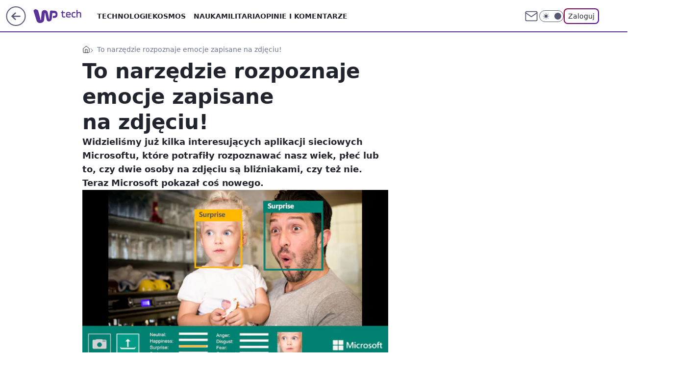

--- FILE ---
content_type: application/javascript
request_url: https://rek.www.wp.pl/gaf.js?rv=2&sn=tech&pvid=40441111650ffbb80549&rekids=234802&whbid-test=1&phtml=tech.wp.pl%2Fto-narzedzie-rozpoznaje-emocje-zapisane-na-zdjeciu%2C6034839562900097a&abtest=adtech%7CPRGM-1047%7CA%3Badtech%7CPU-335%7CB%3Badtech%7CPRG-3468%7CB%3Badtech%7CPRGM-1036%7CD%3Badtech%7CFP-76%7CA%3Badtech%7CPRGM-1356%7CC%3Badtech%7CPRGM-1419%7CA%3Badtech%7CPRGM-1589%7CA%3Badtech%7CPRGM-1576%7CA%3Badtech%7CPRGM-1443%7CA%3Badtech%7CPRGM-1587%7CD%3Badtech%7CPRGM-1615%7CA%3Badtech%7CPRGM-1215%7CC&PWA_adbd=0&darkmode=0&highLayout=0&layout=wide&navType=navigate&cdl=0&ctype=article&ciab=IAB19%2CIAB-v3-628%2CIAB19-18&cid=6034839562900097&csystem=ncr&cdate=2015-11-12&vw=1280&vh=720&p1=0&spin=zn0dwzzc&bcv=2
body_size: 3645
content:
zn0dwzzc({"spin":"zn0dwzzc","bunch":234802,"context":{"dsa":false,"minor":false,"bidRequestId":"349c8f02-62f8-49c0-9a22-a4f98e56a84f","maConfig":{"timestamp":"2026-01-22T08:31:40.447Z"},"dfpConfig":{"timestamp":"2026-01-23T12:40:10.018Z"},"sda":[],"targeting":{"client":{},"server":{},"query":{"PWA_adbd":"0","abtest":"adtech|PRGM-1047|A;adtech|PU-335|B;adtech|PRG-3468|B;adtech|PRGM-1036|D;adtech|FP-76|A;adtech|PRGM-1356|C;adtech|PRGM-1419|A;adtech|PRGM-1589|A;adtech|PRGM-1576|A;adtech|PRGM-1443|A;adtech|PRGM-1587|D;adtech|PRGM-1615|A;adtech|PRGM-1215|C","bcv":"2","cdate":"2015-11-12","cdl":"0","ciab":"IAB19,IAB-v3-628,IAB19-18","cid":"6034839562900097","csystem":"ncr","ctype":"article","darkmode":"0","highLayout":"0","layout":"wide","navType":"navigate","p1":"0","phtml":"tech.wp.pl/to-narzedzie-rozpoznaje-emocje-zapisane-na-zdjeciu,6034839562900097a","pvid":"40441111650ffbb80549","rekids":"234802","rv":"2","sn":"tech","spin":"zn0dwzzc","vh":"720","vw":"1280","whbid-test":"1"}},"directOnly":0,"geo":{"country":"840","region":"","city":""},"statid":"","mlId":"","rshsd":"20","isRobot":false,"curr":{"EUR":4.205,"USD":3.5831,"CHF":4.5298,"GBP":4.8478},"rv":"2","status":{"advf":2,"ma":2,"ma_ads-bidder":2,"ma_cpv-bidder":2,"ma_high-cpm-bidder":2}},"slots":{"11":{"delivered":"1","campaign":null,"dfpConfig":{"placement":"/89844762/Desktop_Tech.wp.pl_x11_art","roshash":"CGJM","ceil":100,"sizes":[[336,280],[640,280],[300,250]],"namedSizes":["fluid"],"div":"div-gpt-ad-x11-art","targeting":{"DFPHASH":"AEHK","emptygaf":"0"},"gfp":"CGJM"}},"12":{"delivered":"1","campaign":null,"dfpConfig":{"placement":"/89844762/Desktop_Tech.wp.pl_x12_art","roshash":"CGJM","ceil":100,"sizes":[[336,280],[640,280],[300,250]],"namedSizes":["fluid"],"div":"div-gpt-ad-x12-art","targeting":{"DFPHASH":"AEHK","emptygaf":"0"},"gfp":"CGJM"}},"13":{"delivered":"1","campaign":null,"dfpConfig":{"placement":"/89844762/Desktop_Tech.wp.pl_x13_art","roshash":"CGJM","ceil":100,"sizes":[[336,280],[640,280],[300,250]],"namedSizes":["fluid"],"div":"div-gpt-ad-x13-art","targeting":{"DFPHASH":"AEHK","emptygaf":"0"},"gfp":"CGJM"}},"14":{"delivered":"1","campaign":null,"dfpConfig":{"placement":"/89844762/Desktop_Tech.wp.pl_x14_art","roshash":"CGJM","ceil":100,"sizes":[[336,280],[640,280],[300,250]],"namedSizes":["fluid"],"div":"div-gpt-ad-x14-art","targeting":{"DFPHASH":"AEHK","emptygaf":"0"},"gfp":"CGJM"}},"15":{"delivered":"1","campaign":null,"dfpConfig":{"placement":"/89844762/Desktop_Tech.wp.pl_x15_art","roshash":"CGJM","ceil":100,"sizes":[[728,90],[970,300],[950,90],[980,120],[980,90],[970,150],[970,90],[970,250],[930,180],[950,200],[750,100],[970,66],[750,200],[960,90],[970,100],[750,300],[970,200],[950,300]],"namedSizes":["fluid"],"div":"div-gpt-ad-x15-art","targeting":{"DFPHASH":"AEHK","emptygaf":"0"},"gfp":"CGJM"}},"16":{"delivered":"1","campaign":null,"dfpConfig":{"placement":"/89844762/Desktop_Tech.wp.pl_x16","roshash":"CGJM","ceil":100,"sizes":[[728,90],[970,300],[950,90],[980,120],[980,90],[970,150],[970,90],[970,250],[930,180],[950,200],[750,100],[970,66],[750,200],[960,90],[970,100],[750,300],[970,200],[950,300]],"namedSizes":["fluid"],"div":"div-gpt-ad-x16","targeting":{"DFPHASH":"AEHK","emptygaf":"0"},"gfp":"CGJM"}},"17":{"delivered":"1","campaign":null,"dfpConfig":{"placement":"/89844762/Desktop_Tech.wp.pl_x17","roshash":"CGJM","ceil":100,"sizes":[[728,90],[970,300],[950,90],[980,120],[980,90],[970,150],[970,90],[970,250],[930,180],[950,200],[750,100],[970,66],[750,200],[960,90],[970,100],[750,300],[970,200],[950,300]],"namedSizes":["fluid"],"div":"div-gpt-ad-x17","targeting":{"DFPHASH":"AEHK","emptygaf":"0"},"gfp":"CGJM"}},"18":{"delivered":"1","campaign":null,"dfpConfig":{"placement":"/89844762/Desktop_Tech.wp.pl_x18","roshash":"CGJM","ceil":100,"sizes":[[728,90],[970,300],[950,90],[980,120],[980,90],[970,150],[970,90],[970,250],[930,180],[950,200],[750,100],[970,66],[750,200],[960,90],[970,100],[750,300],[970,200],[950,300]],"namedSizes":["fluid"],"div":"div-gpt-ad-x18","targeting":{"DFPHASH":"AEHK","emptygaf":"0"},"gfp":"CGJM"}},"19":{"delivered":"1","campaign":null,"dfpConfig":{"placement":"/89844762/Desktop_Tech.wp.pl_x19","roshash":"CGJM","ceil":100,"sizes":[[728,90],[970,300],[950,90],[980,120],[980,90],[970,150],[970,90],[970,250],[930,180],[950,200],[750,100],[970,66],[750,200],[960,90],[970,100],[750,300],[970,200],[950,300]],"namedSizes":["fluid"],"div":"div-gpt-ad-x19","targeting":{"DFPHASH":"AEHK","emptygaf":"0"},"gfp":"CGJM"}},"2":{"delivered":"1","campaign":null,"dfpConfig":{"placement":"/89844762/Desktop_Tech.wp.pl_x02","roshash":"DLOR","ceil":100,"sizes":[[970,300],[970,600],[750,300],[950,300],[980,600],[1920,870],[1200,600],[750,400],[960,640]],"namedSizes":["fluid"],"div":"div-gpt-ad-x02","targeting":{"DFPHASH":"BJMP","emptygaf":"0"},"gfp":"DLOR"}},"24":{"delivered":"","campaign":null,"dfpConfig":null},"25":{"delivered":"1","campaign":null,"dfpConfig":{"placement":"/89844762/Desktop_Tech.wp.pl_x25_art","roshash":"CGJM","ceil":100,"sizes":[[336,280],[640,280],[300,250]],"namedSizes":["fluid"],"div":"div-gpt-ad-x25-art","targeting":{"DFPHASH":"AEHK","emptygaf":"0"},"gfp":"CGJM"}},"27":{"delivered":"1","campaign":null,"dfpConfig":{"placement":"/89844762/Desktop_Tech.wp.pl_x27_art","roshash":"CGJM","ceil":100,"sizes":[[160,600]],"namedSizes":["fluid"],"div":"div-gpt-ad-x27-art","targeting":{"DFPHASH":"AEHK","emptygaf":"0"},"gfp":"CGJM"}},"28":{"delivered":"","campaign":null,"dfpConfig":null},"29":{"delivered":"","campaign":null,"dfpConfig":null},"3":{"delivered":"1","campaign":null,"dfpConfig":{"placement":"/89844762/Desktop_Tech.wp.pl_x03_art","roshash":"CGJM","ceil":100,"sizes":[[728,90],[970,300],[950,90],[980,120],[980,90],[970,150],[970,90],[970,250],[930,180],[950,200],[750,100],[970,66],[750,200],[960,90],[970,100],[750,300],[970,200],[950,300]],"namedSizes":["fluid"],"div":"div-gpt-ad-x03-art","targeting":{"DFPHASH":"AEHK","emptygaf":"0"},"gfp":"CGJM"}},"32":{"delivered":"1","campaign":null,"dfpConfig":{"placement":"/89844762/Desktop_Tech.wp.pl_x32_art","roshash":"CGJM","ceil":100,"sizes":[[336,280],[640,280],[300,250]],"namedSizes":["fluid"],"div":"div-gpt-ad-x32-art","targeting":{"DFPHASH":"AEHK","emptygaf":"0"},"gfp":"CGJM"}},"33":{"delivered":"1","campaign":null,"dfpConfig":{"placement":"/89844762/Desktop_Tech.wp.pl_x33_art","roshash":"CGJM","ceil":100,"sizes":[[336,280],[640,280],[300,250]],"namedSizes":["fluid"],"div":"div-gpt-ad-x33-art","targeting":{"DFPHASH":"AEHK","emptygaf":"0"},"gfp":"CGJM"}},"34":{"delivered":"1","campaign":null,"dfpConfig":{"placement":"/89844762/Desktop_Tech.wp.pl_x34_art","roshash":"CGJM","ceil":100,"sizes":[[300,250]],"namedSizes":["fluid"],"div":"div-gpt-ad-x34-art","targeting":{"DFPHASH":"AEHK","emptygaf":"0"},"gfp":"CGJM"}},"35":{"lazy":1,"delivered":"1","campaign":{"id":"188982","capping":"PWAck=27120769\u0026PWAclt=720","adm":{"bunch":"234802","creations":[{"mod":"surveyNative","modConfig":{"accentColorAsPrimary":false,"border":"1px solid grey","footnote":"Wyniki ankiet pomagają nam ulepszać nasze produkty i produkty naszych Zaufanych Partnerów. Administratorem danych jest Wirtualna Polska Media S.A. Szczegółowe informacje na temat przetwarzania danych osobowych opisane są w \u003ca target=\"_blank\" href=\"https://holding.wp.pl/poufnosc\"\u003epolityce prywatności\u003c/a\u003e.","insideSlot":true,"maxWidth":300,"pages":[{"accentColorAsPrimary":false,"questions":[{"answers":[{"answerID":"yes","isOpen":false,"text":"tak"},{"answerID":"no","isOpen":false,"text":"nie"},{"answerID":"dontKnow","isOpen":false,"text":"nie wiem"}],"answersHorizontal":false,"confirmation":false,"questionID":"didYouSeeMailAd","required":true,"text":"Czy widziałeś(-aś) ostatnio reklamę Poczty WP?","type":"radio"}],"topImage":"https://pocztanh.wpcdn.pl/pocztanh/login/7.30.0/svg/wp/poczta-logo.svg"}],"popup":{"blendVisible":false,"position":"br"},"summary":[{"key":"Title","value":"Dziękujemy za odpowiedź!"},{"key":"Paragraph","value":"Twoja opinia jest dla nas ważna."}]},"showLabel":true,"trackers":{"click":[""],"cview":["//ma.wp.pl/ma.gif?clid=0d75fec0bdabe60e0af571ed047f75a2\u0026SN=tech\u0026pvid=40441111650ffbb80549\u0026action=cvimp\u0026pg=tech.wp.pl\u0026par=slotSizeWxH%3D-1x-1%26workfID%3D188982%26tpID%3D1405936%26emission%3D3046324%26partnerID%3D%26contentID%3D6034839562900097%26utility%3D4J--sbPY_2jOcO3CGEf0dplX9A-Ld0_L3j0b8CqZulwV_rRHIKkizK5dCnoRSHMi%26cur%3DPLN%26order%3D202648%26bidTimestamp%3D1769369515%26hBidPrice%3DCFILORU%26domain%3Dtech.wp.pl%26slotID%3D035%26is_adblock%3D0%26sn%3Dtech%26bidderID%3D11%26seatFee%3DQIwX4bw4L5-jrzZSMAk_l7TU9ycQ6dneDihFmt8u6zk%26pvid%3D40441111650ffbb80549%26geo%3D840%253B%253B%26medium%3Ddisplay%26publisherID%3D308%26seatID%3D0d75fec0bdabe60e0af571ed047f75a2%26client_id%3D38851%26platform%3D8%26ssp%3Dwp.pl%26ip%3D74x9FOHSalBZTnAsbeJJEeX7ZSQ_fWBiavetJuARCCs%26test%3D0%26source%3DTG%26editedTimestamp%3D1769007383%26is_robot%3D0%26device%3DPERSONAL_COMPUTER%26inver%3D2%26creationID%3D1477210%26billing%3Dcpv%26pricingModel%3DUb1bKxumQuCHEjTET7Y_ZQNs0bq1KIrNGqYS8ktPDjQ%26iabPageCategories%3D%26iabSiteCategories%3D%26ttl%3D1769455915%26userID%3D__UNKNOWN_TELL_US__%26rekid%3D234802%26targetDomain%3Dwp.pl%26org_id%3D25%26hBudgetRate%3DCFILORU%26isDev%3Dfalse%26conversionValue%3D0%26bidReqID%3D349c8f02-62f8-49c0-9a22-a4f98e56a84f"],"impression":["//ma.wp.pl/ma.gif?clid=0d75fec0bdabe60e0af571ed047f75a2\u0026SN=tech\u0026pvid=40441111650ffbb80549\u0026action=delivery\u0026pg=tech.wp.pl\u0026par=org_id%3D25%26hBudgetRate%3DCFILORU%26isDev%3Dfalse%26conversionValue%3D0%26bidReqID%3D349c8f02-62f8-49c0-9a22-a4f98e56a84f%26slotSizeWxH%3D-1x-1%26workfID%3D188982%26tpID%3D1405936%26emission%3D3046324%26partnerID%3D%26contentID%3D6034839562900097%26utility%3D4J--sbPY_2jOcO3CGEf0dplX9A-Ld0_L3j0b8CqZulwV_rRHIKkizK5dCnoRSHMi%26cur%3DPLN%26order%3D202648%26bidTimestamp%3D1769369515%26hBidPrice%3DCFILORU%26domain%3Dtech.wp.pl%26slotID%3D035%26is_adblock%3D0%26sn%3Dtech%26bidderID%3D11%26seatFee%3DQIwX4bw4L5-jrzZSMAk_l7TU9ycQ6dneDihFmt8u6zk%26pvid%3D40441111650ffbb80549%26geo%3D840%253B%253B%26medium%3Ddisplay%26publisherID%3D308%26seatID%3D0d75fec0bdabe60e0af571ed047f75a2%26client_id%3D38851%26platform%3D8%26ssp%3Dwp.pl%26ip%3D74x9FOHSalBZTnAsbeJJEeX7ZSQ_fWBiavetJuARCCs%26test%3D0%26source%3DTG%26editedTimestamp%3D1769007383%26is_robot%3D0%26device%3DPERSONAL_COMPUTER%26inver%3D2%26creationID%3D1477210%26billing%3Dcpv%26pricingModel%3DUb1bKxumQuCHEjTET7Y_ZQNs0bq1KIrNGqYS8ktPDjQ%26iabPageCategories%3D%26iabSiteCategories%3D%26ttl%3D1769455915%26userID%3D__UNKNOWN_TELL_US__%26rekid%3D234802%26targetDomain%3Dwp.pl"],"view":["//ma.wp.pl/ma.gif?clid=0d75fec0bdabe60e0af571ed047f75a2\u0026SN=tech\u0026pvid=40441111650ffbb80549\u0026action=view\u0026pg=tech.wp.pl\u0026par=rekid%3D234802%26targetDomain%3Dwp.pl%26org_id%3D25%26hBudgetRate%3DCFILORU%26isDev%3Dfalse%26conversionValue%3D0%26bidReqID%3D349c8f02-62f8-49c0-9a22-a4f98e56a84f%26slotSizeWxH%3D-1x-1%26workfID%3D188982%26tpID%3D1405936%26emission%3D3046324%26partnerID%3D%26contentID%3D6034839562900097%26utility%3D4J--sbPY_2jOcO3CGEf0dplX9A-Ld0_L3j0b8CqZulwV_rRHIKkizK5dCnoRSHMi%26cur%3DPLN%26order%3D202648%26bidTimestamp%3D1769369515%26hBidPrice%3DCFILORU%26domain%3Dtech.wp.pl%26slotID%3D035%26is_adblock%3D0%26sn%3Dtech%26bidderID%3D11%26seatFee%3DQIwX4bw4L5-jrzZSMAk_l7TU9ycQ6dneDihFmt8u6zk%26pvid%3D40441111650ffbb80549%26geo%3D840%253B%253B%26medium%3Ddisplay%26publisherID%3D308%26seatID%3D0d75fec0bdabe60e0af571ed047f75a2%26client_id%3D38851%26platform%3D8%26ssp%3Dwp.pl%26ip%3D74x9FOHSalBZTnAsbeJJEeX7ZSQ_fWBiavetJuARCCs%26test%3D0%26source%3DTG%26editedTimestamp%3D1769007383%26is_robot%3D0%26device%3DPERSONAL_COMPUTER%26inver%3D2%26creationID%3D1477210%26billing%3Dcpv%26pricingModel%3DUb1bKxumQuCHEjTET7Y_ZQNs0bq1KIrNGqYS8ktPDjQ%26iabPageCategories%3D%26iabSiteCategories%3D%26ttl%3D1769455915%26userID%3D__UNKNOWN_TELL_US__"]},"type":"mod"}],"redir":"https://ma.wp.pl/redirma?SN=tech\u0026pvid=40441111650ffbb80549\u0026par=publisherID%3D308%26seatID%3D0d75fec0bdabe60e0af571ed047f75a2%26domain%3Dtech.wp.pl%26bidderID%3D11%26geo%3D840%253B%253B%26medium%3Ddisplay%26test%3D0%26is_robot%3D0%26isDev%3Dfalse%26is_adblock%3D0%26pvid%3D40441111650ffbb80549%26platform%3D8%26device%3DPERSONAL_COMPUTER%26inver%3D2%26pricingModel%3DUb1bKxumQuCHEjTET7Y_ZQNs0bq1KIrNGqYS8ktPDjQ%26iabPageCategories%3D%26conversionValue%3D0%26tpID%3D1405936%26emission%3D3046324%26seatFee%3DQIwX4bw4L5-jrzZSMAk_l7TU9ycQ6dneDihFmt8u6zk%26source%3DTG%26creationID%3D1477210%26workfID%3D188982%26ip%3D74x9FOHSalBZTnAsbeJJEeX7ZSQ_fWBiavetJuARCCs%26iabSiteCategories%3D%26contentID%3D6034839562900097%26utility%3D4J--sbPY_2jOcO3CGEf0dplX9A-Ld0_L3j0b8CqZulwV_rRHIKkizK5dCnoRSHMi%26cur%3DPLN%26sn%3Dtech%26rekid%3D234802%26targetDomain%3Dwp.pl%26bidReqID%3D349c8f02-62f8-49c0-9a22-a4f98e56a84f%26slotSizeWxH%3D-1x-1%26order%3D202648%26bidTimestamp%3D1769369515%26ssp%3Dwp.pl%26ttl%3D1769455915%26hBudgetRate%3DCFILORU%26hBidPrice%3DCFILORU%26client_id%3D38851%26org_id%3D25%26partnerID%3D%26slotID%3D035%26editedTimestamp%3D1769007383%26billing%3Dcpv%26userID%3D__UNKNOWN_TELL_US__\u0026url=","slot":"35"},"creative":{"Id":"1477210","provider":"ma_cpv-bidder","roshash":"CFIL","height":-1,"width":-1,"touchpointId":"1405936","source":{"bidder":"cpv-bidder"}},"sellingModel":{"model":"CPV_INT"}},"dfpConfig":{"placement":"/89844762/Desktop_Tech.wp.pl_x35_art","roshash":"CGJM","ceil":100,"sizes":[[300,600],[300,250]],"namedSizes":["fluid"],"div":"div-gpt-ad-x35-art","targeting":{"DFPHASH":"AEHK","emptygaf":"0"},"gfp":"CGJM"}},"36":{"delivered":"1","campaign":null,"dfpConfig":{"placement":"/89844762/Desktop_Tech.wp.pl_x36_art","roshash":"CGJM","ceil":100,"sizes":[[300,600],[300,250]],"namedSizes":["fluid"],"div":"div-gpt-ad-x36-art","targeting":{"DFPHASH":"AEHK","emptygaf":"0"},"gfp":"CGJM"}},"37":{"delivered":"1","campaign":null,"dfpConfig":{"placement":"/89844762/Desktop_Tech.wp.pl_x37_art","roshash":"CGJM","ceil":100,"sizes":[[300,600],[300,250]],"namedSizes":["fluid"],"div":"div-gpt-ad-x37-art","targeting":{"DFPHASH":"AEHK","emptygaf":"0"},"gfp":"CGJM"}},"40":{"delivered":"1","campaign":null,"dfpConfig":{"placement":"/89844762/Desktop_Tech.wp.pl_x40","roshash":"CHKN","ceil":100,"sizes":[[300,250]],"namedSizes":["fluid"],"div":"div-gpt-ad-x40","targeting":{"DFPHASH":"AFIL","emptygaf":"0"},"gfp":"CHKN"}},"5":{"delivered":"1","campaign":null,"dfpConfig":{"placement":"/89844762/Desktop_Tech.wp.pl_x05_art","roshash":"CGJM","ceil":100,"sizes":[[336,280],[640,280],[300,250]],"namedSizes":["fluid"],"div":"div-gpt-ad-x05-art","targeting":{"DFPHASH":"AEHK","emptygaf":"0"},"gfp":"CGJM"}},"50":{"delivered":"1","campaign":null,"dfpConfig":{"placement":"/89844762/Desktop_Tech.wp.pl_x50_art","roshash":"CGJM","ceil":100,"sizes":[[728,90],[970,300],[950,90],[980,120],[980,90],[970,150],[970,90],[970,250],[930,180],[950,200],[750,100],[970,66],[750,200],[960,90],[970,100],[750,300],[970,200],[950,300]],"namedSizes":["fluid"],"div":"div-gpt-ad-x50-art","targeting":{"DFPHASH":"AEHK","emptygaf":"0"},"gfp":"CGJM"}},"52":{"delivered":"1","campaign":null,"dfpConfig":{"placement":"/89844762/Desktop_Tech.wp.pl_x52_art","roshash":"CGJM","ceil":100,"sizes":[[300,250]],"namedSizes":["fluid"],"div":"div-gpt-ad-x52-art","targeting":{"DFPHASH":"AEHK","emptygaf":"0"},"gfp":"CGJM"}},"529":{"delivered":"1","campaign":null,"dfpConfig":{"placement":"/89844762/Desktop_Tech.wp.pl_x529","roshash":"CGJM","ceil":100,"sizes":[[300,250]],"namedSizes":["fluid"],"div":"div-gpt-ad-x529","targeting":{"DFPHASH":"AEHK","emptygaf":"0"},"gfp":"CGJM"}},"53":{"delivered":"1","campaign":null,"dfpConfig":{"placement":"/89844762/Desktop_Tech.wp.pl_x53_art","roshash":"CGJM","ceil":100,"sizes":[[728,90],[970,300],[950,90],[980,120],[980,90],[970,150],[970,600],[970,90],[970,250],[930,180],[950,200],[750,100],[970,66],[750,200],[960,90],[970,100],[750,300],[970,200],[940,600]],"namedSizes":["fluid"],"div":"div-gpt-ad-x53-art","targeting":{"DFPHASH":"AEHK","emptygaf":"0"},"gfp":"CGJM"}},"531":{"delivered":"1","campaign":null,"dfpConfig":{"placement":"/89844762/Desktop_Tech.wp.pl_x531","roshash":"CGJM","ceil":100,"sizes":[[300,250]],"namedSizes":["fluid"],"div":"div-gpt-ad-x531","targeting":{"DFPHASH":"AEHK","emptygaf":"0"},"gfp":"CGJM"}},"541":{"delivered":"1","campaign":null,"dfpConfig":{"placement":"/89844762/Desktop_Tech.wp.pl_x541_art","roshash":"CGJM","ceil":100,"sizes":[[300,600],[300,250]],"namedSizes":["fluid"],"div":"div-gpt-ad-x541-art","targeting":{"DFPHASH":"AEHK","emptygaf":"0"},"gfp":"CGJM"}},"59":{"delivered":"1","campaign":null,"dfpConfig":{"placement":"/89844762/Desktop_Tech.wp.pl_x59_art","roshash":"CGJM","ceil":100,"sizes":[[300,600],[300,250]],"namedSizes":["fluid"],"div":"div-gpt-ad-x59-art","targeting":{"DFPHASH":"AEHK","emptygaf":"0"},"gfp":"CGJM"}},"6":{"delivered":"","campaign":null,"dfpConfig":null},"61":{"delivered":"1","campaign":null,"dfpConfig":{"placement":"/89844762/Desktop_Tech.wp.pl_x61_art","roshash":"CGJM","ceil":100,"sizes":[[336,280],[640,280],[300,250]],"namedSizes":["fluid"],"div":"div-gpt-ad-x61-art","targeting":{"DFPHASH":"AEHK","emptygaf":"0"},"gfp":"CGJM"}},"67":{"delivered":"1","campaign":null,"dfpConfig":{"placement":"/89844762/Desktop_Tech.wp.pl_x67_art","roshash":"CFLO","ceil":100,"sizes":[[300,50]],"namedSizes":["fluid"],"div":"div-gpt-ad-x67-art","targeting":{"DFPHASH":"ADJM","emptygaf":"0"},"gfp":"CFLO"}},"7":{"delivered":"","campaign":null,"dfpConfig":null},"70":{"delivered":"1","campaign":null,"dfpConfig":{"placement":"/89844762/Desktop_Tech.wp.pl_x70_art","roshash":"CGJM","ceil":100,"sizes":[[728,90],[970,300],[950,90],[980,120],[980,90],[970,150],[970,90],[970,250],[930,180],[950,200],[750,100],[970,66],[750,200],[960,90],[970,100],[750,300],[970,200],[950,300]],"namedSizes":["fluid"],"div":"div-gpt-ad-x70-art","targeting":{"DFPHASH":"AEHK","emptygaf":"0"},"gfp":"CGJM"}},"716":{"delivered":"","campaign":null,"dfpConfig":null},"717":{"delivered":"","campaign":null,"dfpConfig":null},"72":{"delivered":"1","campaign":null,"dfpConfig":{"placement":"/89844762/Desktop_Tech.wp.pl_x72_art","roshash":"CGJM","ceil":100,"sizes":[[300,250]],"namedSizes":["fluid"],"div":"div-gpt-ad-x72-art","targeting":{"DFPHASH":"AEHK","emptygaf":"0"},"gfp":"CGJM"}},"79":{"delivered":"1","campaign":null,"dfpConfig":{"placement":"/89844762/Desktop_Tech.wp.pl_x79_art","roshash":"CGJM","ceil":100,"sizes":[[300,600],[300,250]],"namedSizes":["fluid"],"div":"div-gpt-ad-x79-art","targeting":{"DFPHASH":"AEHK","emptygaf":"0"},"gfp":"CGJM"}},"8":{"delivered":"","campaign":null,"dfpConfig":null},"80":{"delivered":"1","campaign":null,"dfpConfig":{"placement":"/89844762/Desktop_Tech.wp.pl_x80_art","roshash":"CFNQ","ceil":100,"sizes":[[1,1]],"namedSizes":["fluid"],"div":"div-gpt-ad-x80-art","isNative":1,"targeting":{"DFPHASH":"ADLO","emptygaf":"0"},"gfp":"CFNQ"}},"81":{"delivered":"1","campaign":null,"dfpConfig":{"placement":"/89844762/Desktop_Tech.wp.pl_x81_art","roshash":"CFNQ","ceil":100,"sizes":[[1,1]],"namedSizes":["fluid"],"div":"div-gpt-ad-x81-art","isNative":1,"targeting":{"DFPHASH":"ADLO","emptygaf":"0"},"gfp":"CFNQ"}},"810":{"delivered":"","campaign":null,"dfpConfig":null},"811":{"delivered":"","campaign":null,"dfpConfig":null},"812":{"delivered":"","campaign":null,"dfpConfig":null},"813":{"delivered":"","campaign":null,"dfpConfig":null},"814":{"delivered":"","campaign":null,"dfpConfig":null},"815":{"delivered":"","campaign":null,"dfpConfig":null},"816":{"delivered":"","campaign":null,"dfpConfig":null},"817":{"delivered":"","campaign":null,"dfpConfig":null},"82":{"delivered":"1","campaign":null,"dfpConfig":{"placement":"/89844762/Desktop_Tech.wp.pl_x82_art","roshash":"CFNQ","ceil":100,"sizes":[[1,1]],"namedSizes":["fluid"],"div":"div-gpt-ad-x82-art","isNative":1,"targeting":{"DFPHASH":"ADLO","emptygaf":"0"},"gfp":"CFNQ"}},"826":{"delivered":"","campaign":null,"dfpConfig":null},"827":{"delivered":"","campaign":null,"dfpConfig":null},"828":{"delivered":"","campaign":null,"dfpConfig":null},"83":{"delivered":"1","campaign":null,"dfpConfig":{"placement":"/89844762/Desktop_Tech.wp.pl_x83_art","roshash":"CFNQ","ceil":100,"sizes":[[1,1]],"namedSizes":["fluid"],"div":"div-gpt-ad-x83-art","isNative":1,"targeting":{"DFPHASH":"ADLO","emptygaf":"0"},"gfp":"CFNQ"}},"89":{"delivered":"","campaign":null,"dfpConfig":null},"90":{"delivered":"1","campaign":null,"dfpConfig":{"placement":"/89844762/Desktop_Tech.wp.pl_x90_art","roshash":"CGJM","ceil":100,"sizes":[[728,90],[970,300],[950,90],[980,120],[980,90],[970,150],[970,90],[970,250],[930,180],[950,200],[750,100],[970,66],[750,200],[960,90],[970,100],[750,300],[970,200],[950,300]],"namedSizes":["fluid"],"div":"div-gpt-ad-x90-art","targeting":{"DFPHASH":"AEHK","emptygaf":"0"},"gfp":"CGJM"}},"92":{"delivered":"1","campaign":null,"dfpConfig":{"placement":"/89844762/Desktop_Tech.wp.pl_x92_art","roshash":"CGJM","ceil":100,"sizes":[[300,250]],"namedSizes":["fluid"],"div":"div-gpt-ad-x92-art","targeting":{"DFPHASH":"AEHK","emptygaf":"0"},"gfp":"CGJM"}},"93":{"delivered":"1","campaign":null,"dfpConfig":{"placement":"/89844762/Desktop_Tech.wp.pl_x93_art","roshash":"CGJM","ceil":100,"sizes":[[300,600],[300,250]],"namedSizes":["fluid"],"div":"div-gpt-ad-x93-art","targeting":{"DFPHASH":"AEHK","emptygaf":"0"},"gfp":"CGJM"}},"94":{"delivered":"1","campaign":null,"dfpConfig":{"placement":"/89844762/Desktop_Tech.wp.pl_x94_art","roshash":"CGJM","ceil":100,"sizes":[[300,600],[300,250]],"namedSizes":["fluid"],"div":"div-gpt-ad-x94-art","targeting":{"DFPHASH":"AEHK","emptygaf":"0"},"gfp":"CGJM"}},"95":{"delivered":"1","campaign":null,"dfpConfig":{"placement":"/89844762/Desktop_Tech.wp.pl_x95_art","roshash":"CGJM","ceil":100,"sizes":[[300,600],[300,250]],"namedSizes":["fluid"],"div":"div-gpt-ad-x95-art","targeting":{"DFPHASH":"AEHK","emptygaf":"0"},"gfp":"CGJM"}},"99":{"delivered":"1","campaign":null,"dfpConfig":{"placement":"/89844762/Desktop_Tech.wp.pl_x99_art","roshash":"CGJM","ceil":100,"sizes":[[300,600],[300,250]],"namedSizes":["fluid"],"div":"div-gpt-ad-x99-art","targeting":{"DFPHASH":"AEHK","emptygaf":"0"},"gfp":"CGJM"}}},"bdd":{}});